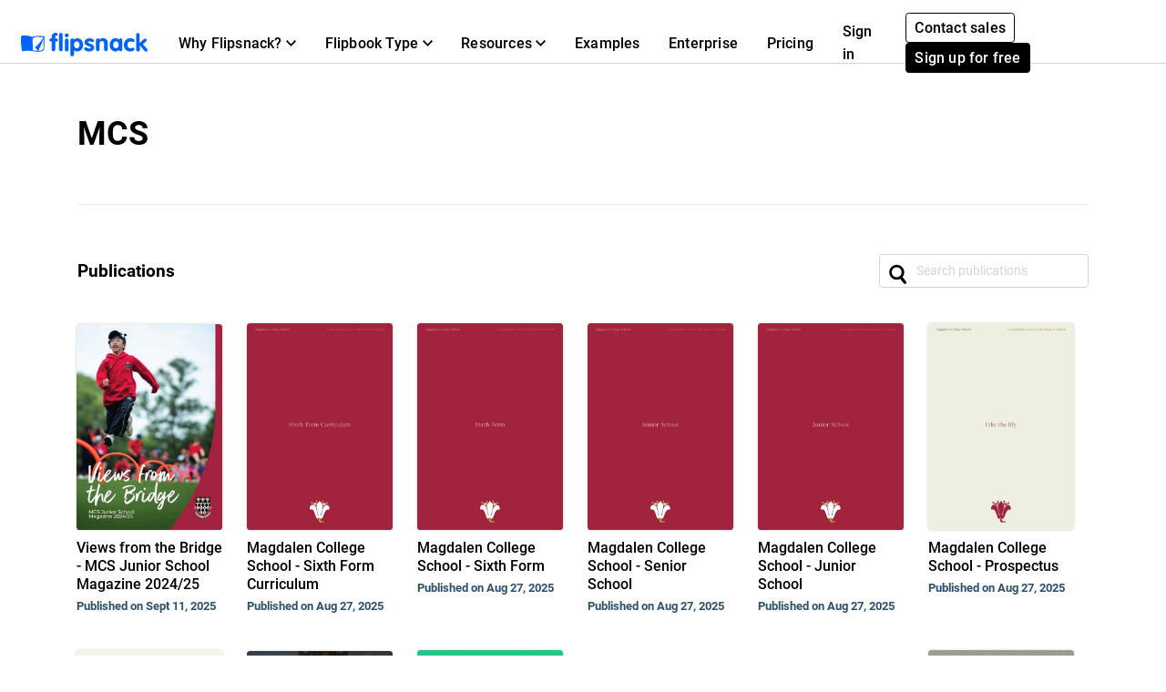

--- FILE ---
content_type: image/svg+xml
request_url: https://cdn.flipsnack.com/site/images/templates/search-black.gz.svg
body_size: 94
content:
<svg xmlns="http://www.w3.org/2000/svg" width="20" height="22" viewBox="0 0 20 22">
    <path fill="#000000" fill-rule="nonzero" d="M18.711 19.102l-3.867-4.775c-.02-.026-.045-.045-.067-.068a8.223 8.223 0 1 0-2.583 2.091c.019.026.032.055.053.08l3.867 4.775a1.672 1.672 0 0 0 2.597-2.103zm-10.9-4.676a5.455 5.455 0 1 1 1.14-10.849 5.455 5.455 0 0 1-1.14 10.85z"/>
</svg>
